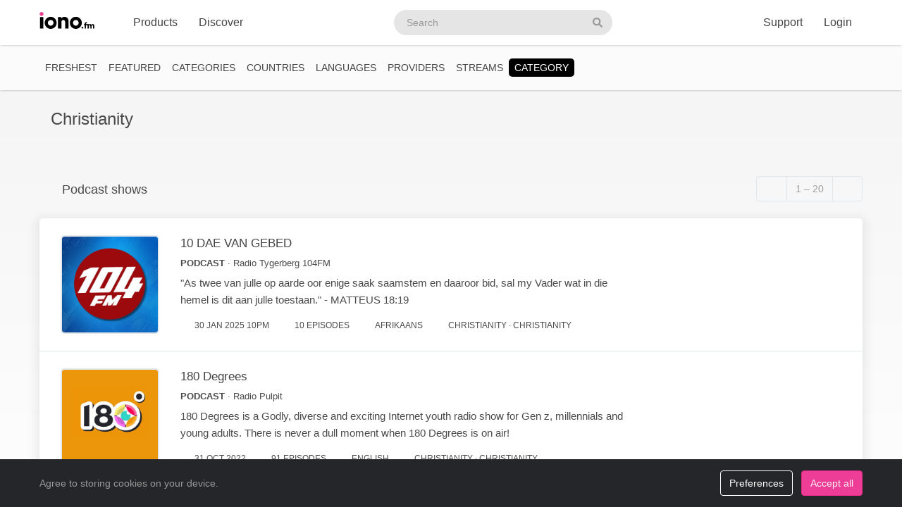

--- FILE ---
content_type: text/html; charset=UTF-8
request_url: https://web2.iono.fm/category/1041
body_size: 11559
content:
<!doctype html>
<!--[if lt IE 7]> <html class="no-js ie6" lang="en"> <![endif]-->
<!--[if IE 7]>    <html class="no-js ie7" lang="en" xmlns="http://www.w3.org/1999/xhtml" xmlns:og="http://ogp.me/ns#" xmlns:fb="https://www.facebook.com/2008/fbml"> <![endif]-->
<!--[if IE 8]>    <html class="no-js ie8" lang="en" xmlns="http://www.w3.org/1999/xhtml" xmlns:og="http://ogp.me/ns#" xmlns:fb="https://www.facebook.com/2008/fbml"> <![endif]-->
<!--[if gt IE 8]><!--> <html xmlns="http://www.w3.org/1999/xhtml" xmlns:og="http://ogp.me/ns#" xmlns:fb="https://www.facebook.com/2008/fbml" class="no-js no-canvas no-audio no-flash" lang="en"> <!--<![endif]-->
<head>

  <meta charset="utf-8">

  <!-- Always force latest IE rendering engine (even in intranet) & Chrome Frame
       Remove this if you use the .htaccess -->
  <meta http-equiv="X-UA-Compatible" content="IE=edge,chrome=1">

  <title> Christianity category - iono.fm</title>
  <meta name="description" content="230 channels">
  <meta name="author" content="iono.fm">
  <meta name="keywords" content="Christianity">
    <meta name="robots" content="index,follow">
  
  <!-- Mobile viewport optimized: j.mp/bplateviewport -->
  <meta name="viewport" content="width=device-width, initial-scale=1.0, minimum-scale=1.0, maximum-scale=1.0, user-scalable=0">
  <meta name="handheldfriendly" content="true">

  <link rel="dns-prefetch" href="https://cdn.iono.fm/">
  
  <!-- Transcription -->
  
  <!-- Twitter Card / Facebook Opengraph -->
  
  <!-- oEmbed discovery -->
  

  <!-- Different Favicon for DEV/QA -->
  
  <!-- Favicon -->
  <link rel="icon" href="/favicon.svg?v=11.4.0.0" type="image/svg+xml">
  <link rel="icon" href="/favicon.ico?v=11.4.0.0" sizes="any"> <!-- 16x16 and 32×32 -->
  <link rel="apple-touch-icon" href="/favicon/favicon-180.png?v=11.4.0.0"> <!-- 180×180 -->
  <link rel="manifest" href="/site.webmanifest?v=11.4.0.0"> <!-- 192×192 and 512x512 -->
  
  <meta name="theme-color" content="#ffffff">
  <!-- <meta name="theme-color" media="(prefers-color-scheme: light)" content="white" /> -->
  <!-- <meta name="theme-color" media="(prefers-color-scheme: dark)" content="black" /> -->

  
  
  <!-- NewRelic Browser / RUM -->
   
    <script type="text/plain" cookie-consent="analytics" src="/js/newrelic.website.js"></script>
  
  <!-- Custom web fonts -->
  
  <!-- CSS load defined style sheets; implied media="all" -->
            <link rel="stylesheet" async href="/css/min/normal.css?v=11.4.0.0">
      
  
      <link rel="stylesheet" media="print" href="/css/min/print.css" type="text/css">
  
  <!-- opensearch discovery: http://www.opensearch.org/Home -->
  <link rel="search" type="application/opensearchdescription+xml" title="iono.fm" href="/api/opensearch" >
  <script src="/js/vendor/modernizr-2.8.2.min.js"></script>
  
      <!-- Plausible analytics for admin usage -->
    
    <!-- Pipedrive leadfeeder for product pages -->
      
</head>
<body>
  
  <div id="container">
    
    <header class="c-navbar-wrapper no-print">
  		<div class="c-navbar c-navbar--light c-navbar--fixed">
    <div class="container-fluid hidden-phone">
        <div class="c-navbar-inner">
            <a href="/" class="c-navbar-brand">
                <svg class="c-navbar-logo" role="presentation" aria-hidden="true">
                    <use xlink:href="/svg/spritemap.v67089b1e727fa2cd86dd008cb1b4ef77.svg#logo" fill="inherit"/>
                </svg>
                <span class="h-sr-only">Visit iono.fm homepage</span>
            </a>

            <!-- IMPORTANT: Don't remove the comments after the nav items, we use comments here to prevent browsers adding whitespace between inline-block elements -->
            <nav class="c-navbar-nav h-text--nowrap">
                <div id="navbar-podcasting-menu" class="c-navbar-item dropdown">
                    <button class="c-navbar-link" data-toggle="dropdown">Products</button>

                    <div class="dropdown-menu c-navbar-dropdown-menu fade">
                        <div class="c-navbar-section c-navbar-section--left">
                            <a class="c-navbar-dropdown-item" href="/products/podcasting">
                                <svg class="icon icon--accented icon--medium"  role="presentation" aria-hidden="true"><use xlink:href="/svg/spritemap.v67089b1e727fa2cd86dd008cb1b4ef77.svg#icon-podcasting"/></svg>                                <div class="h-d--inline-block">
                                    <div class="c-navbar-dropdown-title">Podcast hosting</div>
                                    <div class="c-navbar-dropdown-desc">Modern podcasting platform</div>
                                </div>
                                <i class="icon icon--right fa fa-chevron-right"></i>
                            </a>

                            <a class="c-navbar-dropdown-item" href="/products/streaming">
                                <svg class="icon icon--accented icon--medium"  role="presentation" aria-hidden="true"><use xlink:href="/svg/spritemap.v67089b1e727fa2cd86dd008cb1b4ef77.svg#icon-RadioStreaming"/></svg>                                <div class="h-d--inline-block">
                                    <div class="c-navbar-dropdown-title">Radio streaming</div>
                                    <div class="c-navbar-dropdown-desc">For commercial & community stations</div>
                                </div>
                                <i class="icon icon--right fa fa-chevron-right"></i>
                            </a>

                            <a class="c-navbar-dropdown-item" href="/products/advertising">
                                <svg class="icon icon--accented icon--medium"  role="presentation" aria-hidden="true"><use xlink:href="/svg/spritemap.v67089b1e727fa2cd86dd008cb1b4ef77.svg#icon-Advertising"/></svg>                                <div class="h-d--inline-block">
                                    <div class="c-navbar-dropdown-title">Advertising</div>
                                    <div class="c-navbar-dropdown-desc">Podcast & stream ad insertion</div>
                                </div>
                                <i class="icon icon--right fa fa-chevron-right"></i>
                            </a>

                            <hr class="c-navbar-dropdown-separator" />

                            <a class="c-navbar-dropdown-item" href="/pricing">
                                <svg class="icon icon--accented icon--medium"  role="presentation" aria-hidden="true"><use xlink:href="/svg/spritemap.v67089b1e727fa2cd86dd008cb1b4ef77.svg#icon-ProductPricing"/></svg>                                <div class="c-navbar-dropdown-title">Pricing & sign-up</div>
                                <i class="icon icon--right fa fa-chevron-right"></i>
                            </a>
                        </div>

                        <div class="c-navbar-section c-navbar-section--right">
                            <a class="c-navbar-dropdown-item" href="/products/webapp">
                                <svg class="icon icon--accented icon--medium"  role="presentation" aria-hidden="true"><use xlink:href="/svg/spritemap.v67089b1e727fa2cd86dd008cb1b4ef77.svg#icon-MobileWebApp"/></svg>                                <div class="h-d--inline-block">
                                    <div class="c-navbar-dropdown-title">Mobile app</div>
                                    <div class="c-navbar-dropdown-desc">Themed mobile app for your content</div>
                                </div>
                                <i class="icon icon--right fa fa-chevron-right"></i>
                            </a>

                            <a class="c-navbar-dropdown-item" href="/products/recognition">
                                <svg class="icon icon--accented icon--medium"  role="presentation" aria-hidden="true"><use xlink:href="/svg/spritemap.v67089b1e727fa2cd86dd008cb1b4ef77.svg#icon-AudioRecognition01"/></svg>                                <div class="h-d--inline-block">
                                    <div class="c-navbar-dropdown-title">Recognition</div>
                                    <div class="c-navbar-dropdown-desc">Recognise songs &amp; ads in live streams</div>
                                </div>
                                <i class="icon icon--right fa fa-chevron-right"></i>
                            </a>

                            <a class="c-navbar-dropdown-item" href="/products/archiving">
                                <svg class="icon icon--accented icon--medium"  role="presentation" aria-hidden="true"><use xlink:href="/svg/spritemap.v67089b1e727fa2cd86dd008cb1b4ef77.svg#icon-StreamArchive"/></svg>                                <div class="h-d--inline-block">
                                    <div class="c-navbar-dropdown-title">Stream archive</div>
                                    <div class="c-navbar-dropdown-desc">Archive radio streams to the cloud</div>
                                </div>
                                <i class="icon icon--right fa fa-chevron-right"></i>
                            </a>

                            <hr class="c-navbar-dropdown-separator" />

                            <a class="c-navbar-dropdown-item" href="#sales-modal" data-toggle="slidein" data-remote="/support/contact/sales">
                                <svg class="icon icon--accented icon--medium"  role="presentation" aria-hidden="true"><use xlink:href="/svg/spritemap.v67089b1e727fa2cd86dd008cb1b4ef77.svg#icon-ContactSales"/></svg>                                <div class="h-d--inline-block">
                                    <div class="c-navbar-dropdown-title">Contact sales</div>
                                </div>
                                <i class="icon icon--right fa fa-chevron-right"></i>
                            </a>
                        </div>
                    </div>
                </div><!--
             --><a href="/browse" class="c-navbar-item c-navbar-link active">Discover</a>
            </nav>

            <form method="get" action="/search" class="c-navbar-search">
                <div class="c-search-input c-navbar-search-input">
                    <label for="navbar-search-input" class="h-sr-only">Search podcasts</label>
                    <input type="text" id="navbar-search-input" name="search" class="c-navbar-search-input-control c-search-input-control" placeholder="Search">

                    <button type="submit" class="c-navbar-search-input-btn c-search-input-btn" tabindex="-1">
                        <svg class="icon "  role="presentation" aria-hidden="true"><use xlink:href="/svg/spritemap.v67089b1e727fa2cd86dd008cb1b4ef77.svg#icon-search"/></svg>                        <span class="h-sr-only">Search</span>
                    </button>
                </div>
            </form>

            <div class="c-navbar-nav c-navbar-nav--right h-text--nowrap">
                <div class="c-navbar-item dropdown" id="navbar-support-menu">
                    <button class="c-navbar-link" data-toggle="dropdown">Support</button>

                    <div class="dropdown-menu c-navbar-dropdown-menu fade">
                        <a class="c-navbar-dropdown-item" href="http://status.iono.fm" target="_blank">
                            <svg class="icon icon--accented icon--medium"  role="presentation" aria-hidden="true"><use xlink:href="/svg/spritemap.v67089b1e727fa2cd86dd008cb1b4ef77.svg#icon-PlatformStatus"/></svg>                            <span class="h-d--inline-block">
                                <div class="c-navbar-dropdown-title">Platform status</div>
                                <div class="c-navbar-dropdown-desc">Platform outages &amp; incidents</div>
                            </span>
                            <i class="icon icon--right fa fa-external-link-alt"></i>
                        </a>
                        <a class="c-navbar-dropdown-item" href="https://support.iono.fm" target="_blank">
                            <svg class="icon icon--accented icon--medium"  role="presentation" aria-hidden="true"><use xlink:href="/svg/spritemap.v67089b1e727fa2cd86dd008cb1b4ef77.svg#icon-FAQ"/></svg>                            <span class="h-d--inline-block">
                                <div class="c-navbar-dropdown-title">FAQ &amp; documentation</div>
                                <div class="c-navbar-dropdown-desc">Support knowledge base</div>
                            </span>
                            <i class="icon icon--right fa fa-external-link-alt"></i>
                        </a>
                        <a class="c-navbar-dropdown-item" href="#support-modal" data-remote="/support/contact/support" data-toggle="slidein">
                            <svg class="icon icon--accented icon--medium"  role="presentation" aria-hidden="true"><use xlink:href="/svg/spritemap.v67089b1e727fa2cd86dd008cb1b4ef77.svg#icon-UserSupport"/></svg>                            <span class="h-d--inline-block">
                                <div class="c-navbar-dropdown-title">Contact support</div>
                                <div class="c-navbar-dropdown-desc">Contact our support team</div>
                            </span>
                            <i class="icon icon--right fa fa-chevron-right"></i>
                        </a>
                    </div>
                </div>
                                    <a href="/login" class="c-navbar-link">Login</a>
                            </div>
        </div>
    </div>

    <div class="c-navbar--mobile visible-phone">
        <div class="container-fluid">
            <div class="c-navbar-inner clearfix">
                <a href="/" class="c-navbar-brand">
                    <svg class="c-navbar-logo" role="presentation" aria-hidden="true">
                        <use xlink:href="/svg/spritemap.v67089b1e727fa2cd86dd008cb1b4ef77.svg#logo" fill="inherit"/>
                    </svg>
                </a>

                <button type="button" class="c-navbar-link c-navbar-toggle-btn" data-toggle="modal" data-target="#navbar-mobile-menu">
                    <svg class="icon " style="width:24px; height:24px;" role="presentation" aria-hidden="true"><use xlink:href="/svg/spritemap.v67089b1e727fa2cd86dd008cb1b4ef77.svg#icon-bars--regular"/></svg>                </button>
            </div>
        </div>
    </div>
</div>

<div class="modal hide fade c-navbar-modal" id="navbar-mobile-menu" tabindex="-1" aria-labelledby="navbar-mobile-menu-title" aria-hidden="true" style="position: fixed">
    <div class="modal-header c-navbar-modal-header clearfix">
        <button type="button" class="c-navbar-modal-close-btn pull-right" data-dismiss="modal" aria-hidden="true">
            <svg class="icon " style="width:24px; height:24px;" role="presentation" aria-hidden="true"><use xlink:href="/svg/spritemap.v67089b1e727fa2cd86dd008cb1b4ef77.svg#icon-times--regular"/></svg>        </button>
    </div>
    <div class="modal-body">
        <ul class="nav nav-list">
            <li class="nav-header">Discover</li>
            <li>
                <a href="/browse">
                    <svg class="icon icon--accented icon--medium"  role="presentation" aria-hidden="true"><use xlink:href="/svg/spritemap.v67089b1e727fa2cd86dd008cb1b4ef77.svg#icon-Discover"/></svg>Discover podcasts & streams
                </a>
            </li>
            <li>
                <form action="/search" method="GET" class="h-mb--0">
                    <div class="c-search-input">
                        <input type="text" class="o-form-input c-search-input-control" name="search" placeholder="Search..." style="border-radius:9999px;">
                        <button type="submit" class="c-search-input-btn btn-icon"><svg class="icon "  role="presentation" aria-hidden="true"><use xlink:href="/svg/spritemap.v67089b1e727fa2cd86dd008cb1b4ef77.svg#icon-search"/></svg></button>
                    </div>
                </form>
            </li>

            <li class="nav-header">Account</li>
                            <li>
                    <a href="/login">
                        <svg class="icon icon--accented icon--medium"  role="presentation" aria-hidden="true"><use xlink:href="/svg/spritemap.v67089b1e727fa2cd86dd008cb1b4ef77.svg#icon-SignIn"/></svg>Login
                    </a>
                </li>
            
            
            
            <li class="nav-header">Business products</li>
            <li>
                <a href="/products/podcasting"><svg class="icon icon--accented icon--medium"  role="presentation" aria-hidden="true"><use xlink:href="/svg/spritemap.v67089b1e727fa2cd86dd008cb1b4ef77.svg#icon-podcasting"/></svg>Podcast hosting</a>
            </li>
            <li>
                <a href="/products/streaming"><svg class="icon icon--accented icon--medium"  role="presentation" aria-hidden="true"><use xlink:href="/svg/spritemap.v67089b1e727fa2cd86dd008cb1b4ef77.svg#icon-RadioStreaming"/></svg>Radio streaming</a>
            </li>
            <li>
                <a href="/products/advertising"><svg class="icon icon--accented icon--medium"  role="presentation" aria-hidden="true"><use xlink:href="/svg/spritemap.v67089b1e727fa2cd86dd008cb1b4ef77.svg#icon-Advertising"/></svg>Advertising</a>
            </li>
            <li>
                <a href="/products/webapp"><svg class="icon icon--accented icon--medium"  role="presentation" aria-hidden="true"><use xlink:href="/svg/spritemap.v67089b1e727fa2cd86dd008cb1b4ef77.svg#icon-MobileWebApp"/></svg>Mobile app</a>
            </li>
            <li>
                <a href="/products/recognition"><svg class="icon icon--accented icon--medium"  role="presentation" aria-hidden="true"><use xlink:href="/svg/spritemap.v67089b1e727fa2cd86dd008cb1b4ef77.svg#icon-AudioRecognition01"/></svg>Recognition</a>
            </li>
            <li>
                <a href="/products/archiving"><svg class="icon icon--accented icon--medium"  role="presentation" aria-hidden="true"><use xlink:href="/svg/spritemap.v67089b1e727fa2cd86dd008cb1b4ef77.svg#icon-StreamArchive"/></svg>Stream archive</a>
            </li>
            <li>
                <a href="/pricing"><svg class="icon icon--accented icon--medium"  role="presentation" aria-hidden="true"><use xlink:href="/svg/spritemap.v67089b1e727fa2cd86dd008cb1b4ef77.svg#icon-ProductPricing"/></svg>Pricing & sign-up</a>
            </li>
            <li>
                <a href="#sales-modal" data-toggle="slidein" data-remote="/support/contact/sales"><svg class="icon icon--accented icon--medium"  role="presentation" aria-hidden="true"><use xlink:href="/svg/spritemap.v67089b1e727fa2cd86dd008cb1b4ef77.svg#icon-ContactSales"/></svg>Contact sales</a>
            </li>

            <li class="nav-header">Support</li>
            <li>
                <a href="http://status.iono.fm" target="_blank">
                    <svg class="icon icon--accented icon--medium"  role="presentation" aria-hidden="true"><use xlink:href="/svg/spritemap.v67089b1e727fa2cd86dd008cb1b4ef77.svg#icon-PlatformStatus"/></svg>Platform status
                </a>
            </li>
            <li>
                <a href="https://support.iono.fm" target="_blank">
                    <svg class="icon icon--accented icon--medium"  role="presentation" aria-hidden="true"><use xlink:href="/svg/spritemap.v67089b1e727fa2cd86dd008cb1b4ef77.svg#icon-FAQ"/></svg>FAQ & documentation
                </a>
            </li>
            <li>
                <a href="#support-modal" data-remote="/support/contact/support" data-toggle="slidein">
                    <svg class="icon icon--accented icon--medium"  role="presentation" aria-hidden="true"><use xlink:href="/svg/spritemap.v67089b1e727fa2cd86dd008cb1b4ef77.svg#icon-UserSupport"/></svg>Contact support
                </a>
            </li>
        </ul>
    </div>
</div>
    </header>

    <div id="main" role="main">
    		<!-- <div id="page">  -->
    
    <div class="content_background">
                    <div class="sub-menu sub-menu--fixed  menu_background">
                <nav class="container-fluid">
    <ul class="menu container-fluid-breakout">
        <li><a href="/browse/freshest" title="Newest podcast episodes" class="">Freshest</a></li><li><a href="/browse/featured" title="Featured podcast shows" class="">Featured</a></li><li><a href="/browse/categories" title="Podcasts by category" class="">Categories</a></li><li><a href="/browse/countries" title="Podcasts by country" class="">Countries</a></li><li><a href="/browse/languages" title="Podcasts by language" class="">Languages</a></li><li><a href="/browse/providers" title="All publishers" class="">Providers</a></li><li><a href="/browse/streams" title="Radio streams" class="">Streams</a></li><li><a href="/browse/category" title="" class="selected">Category</a></li>    </ul>
</nav>
            </div>
        
        
        <div class=" container-fluid">
                                        
                <noscript>
                    <div class="alert alert-error">This site requires JavaScript to be enabled. Please enable JavaScript in your browser settings, or upgrade to a modern browser.</div>
                </noscript>
                
                            
            
            <!-- <div class="row-fluid"> -->
        		<!-- <div class="span12"> -->
            <div class="content_wrapper">
                <div class="content_main">
                                            <div id="urn_ionocm_cat_1041" class="fragment_detail">
	<h1>Christianity</h1>
</div>
                                                    <div class="browse-list">                                                    <div class="browse-list-header">
        <h5 class="browse-list-title">Podcast shows</h5>
    
    
        
            <div class="browse-list-pagination pager btn-group">
                            <span disabled class="btn btn-default btn-hollow previous" title="Show previous page"><i class="fa fa-chevron-left"></i></span>
            
                        <span disabled class="browse-list-pagination-title btn btn-default btn-hollow hidden-phone">
                1 &ndash; 20            </span>
            
                            <a href="https://web2.iono.fm/category/1041?skip=20" title="Show next page" class="btn btn-default btn-hollow next" rel="nofollow"><i class="fa fa-chevron-right"></i></a>                    </div>
    </div>
                                                    <div class="browse-list-items card">                                                     <article itemscope itemtype="http://schema.org/MusicAlbum" id="urn_ionocm_chan_9125" class="fragment_list fragment_list--linked even">
    <div class="fragment_list_left">
        <div class="fragment_list_logo thumbnail">  <div class="aspect-1x1"><picture><source srcset="https://cdn.iono.fm/files/p217/logo_217_20250908_202229_350.avif" type="image/avif"><img height="140" width="140" src="https://cdn.iono.fm/files/p217/logo_217_20250908_202229_350.jpeg" alt="" loading="lazy" style="width: 100%; height: auto;" /></picture>  </div></div>    </div>

    
    <div class="fragment_list_middle">
        <h3 class="fragment_list_header">
            <a href="/c/9125" class="stretched-link">
                10 DAE VAN GEBED                            </a>
        </h3>

                    <div class="fragment_subtitle">
                <b class="h-text--uppercase">Podcast</b> &middot; Radio Tygerberg 104FM            </div>
        
        <div itemprop="description" class="fragment_desc">"As twee van julle op aarde oor enige saak saamstem en daaroor bid, sal my Vader wat in die hemel is dit aan julle toestaan." - MATTEUS 18:19</div>

        <div class="fragment_list_tags">
                            <span class="fragment_tag" title="Last published">
                    <i class="icon far fa-clock"></i>30 Jan 2025 10PM                </span>
                        
            <span class="fragment_tag" title="Total episodes">
                <i class="icon far fa-hashtag"></i>10&nbsp;episodes
            </span>

            <span class="fragment_tag" title="Language">
                <i class="icon far fa-music-alt -fa-language"></i>Afrikaans            </span>

             <span itemprop="keywords" class="fragment_tag" title="Categories"><i class="icon far fa-tags"></i>Christianity &middot; Christianity</span>        </div>
    </div>

    <i class="icon far fa-chevron-right"></i>
</article>
                                                     <article itemscope itemtype="http://schema.org/MusicAlbum" id="urn_ionocm_chan_5759" class="fragment_list fragment_list--linked odd">
    <div class="fragment_list_left">
        <div class="fragment_list_logo thumbnail">  <div class="aspect-1x1"><picture><source srcset="https://cdn.iono.fm/files/p1951/logo_5759_20250910_202301_350.avif" type="image/avif"><img height="140" width="140" src="https://cdn.iono.fm/files/p1951/logo_5759_20250910_202301_350.jpeg" alt="" loading="lazy" style="width: 100%; height: auto;" /></picture>  </div></div>    </div>

    
    <div class="fragment_list_middle">
        <h3 class="fragment_list_header">
            <a href="/c/5759" class="stretched-link">
                180 Degrees                            </a>
        </h3>

                    <div class="fragment_subtitle">
                <b class="h-text--uppercase">Podcast</b> &middot; Radio Pulpit            </div>
        
        <div itemprop="description" class="fragment_desc">180 Degrees is a Godly, diverse and exciting Internet youth radio show for Gen z, millennials and young adults. There is never a dull moment when 180 Degrees is on air!</div>

        <div class="fragment_list_tags">
                            <span class="fragment_tag" title="Last published">
                    <i class="icon far fa-clock"></i>31 Oct 2022                </span>
                        
            <span class="fragment_tag" title="Total episodes">
                <i class="icon far fa-hashtag"></i>91&nbsp;episodes
            </span>

            <span class="fragment_tag" title="Language">
                <i class="icon far fa-music-alt -fa-language"></i>English            </span>

             <span itemprop="keywords" class="fragment_tag" title="Categories"><i class="icon far fa-tags"></i>Christianity &middot; Christianity</span>        </div>
    </div>

    <i class="icon far fa-chevron-right"></i>
</article>
                                                     <article itemscope itemtype="http://schema.org/MusicAlbum" id="urn_ionocm_chan_9539" class="fragment_list fragment_list--linked even">
    <div class="fragment_list_left">
        <div class="fragment_list_logo thumbnail">  <div class="aspect-1x1"><picture><source srcset="https://cdn.iono.fm/files/p4188/logo_9539_20250928_141024_350.avif" type="image/avif"><img height="140" width="140" src="https://cdn.iono.fm/files/p4188/logo_9539_20250928_141024_350.jpeg" alt="" loading="lazy" style="width: 100%; height: auto;" /></picture>  </div></div>    </div>

    
    <div class="fragment_list_middle">
        <h3 class="fragment_list_header">
            <a href="/c/9539" class="stretched-link">
                242 Church Tembisa                            </a>
        </h3>

                    <div class="fragment_subtitle">
                <b class="h-text--uppercase">Series</b> &middot; 242 Church Tembisa            </div>
        
        <div itemprop="description" class="fragment_desc">242 Community Church thrives to be an authentic community of believers,  visibly marked by the same radical devotion and transformative power as the First-Century Church, through the preaching of the cross becoming a beacon of God's love and truth in Tembisa, Kempton Park and to the ends of the earth.</div>

        <div class="fragment_list_tags">
                            <span class="fragment_tag" title="Last published">
                    <i class="icon far fa-clock"></i>28 Sep 2025                </span>
                        
            <span class="fragment_tag" title="Total episodes">
                <i class="icon far fa-hashtag"></i>21&nbsp;episodes
            </span>

            <span class="fragment_tag" title="Language">
                <i class="icon far fa-music-alt -fa-language"></i>English            </span>

             <span itemprop="keywords" class="fragment_tag" title="Categories"><i class="icon far fa-tags"></i>Religion & Spirituality &middot; Christianity</span>        </div>
    </div>

    <i class="icon far fa-chevron-right"></i>
</article>
                                                     <article itemscope itemtype="http://schema.org/MusicAlbum" id="urn_ionocm_chan_9302" class="fragment_list fragment_list--linked odd">
    <div class="fragment_list_left">
        <div class="fragment_list_logo thumbnail">  <div class="aspect-1x1"><picture><source srcset="https://cdn.iono.fm/files/p4010/logo_9302_20250905_171239_350.avif" type="image/avif"><img height="140" width="140" src="https://cdn.iono.fm/files/p4010/logo_9302_20250905_171239_350.jpeg" alt="" loading="lazy" style="width: 100%; height: auto;" /></picture>  </div></div>    </div>

    
    <div class="fragment_list_middle">
        <h3 class="fragment_list_header">
            <a href="/c/9302" class="stretched-link">
                A BETTER LIFE - with Pastor Johan De Beer                            </a>
        </h3>

                    <div class="fragment_subtitle">
                <b class="h-text--uppercase">Podcast</b> &middot; CE Cape Town North            </div>
        
        <div itemprop="description" class="fragment_desc">Bringing the TRUTH to the WORLD, one podcast at a time!   This series of podcasts is focused on the undiluted Word of God, and it's made practical for all to understand and live by!  Visit: www.cecapetownnorth.org for more information</div>

        <div class="fragment_list_tags">
                            <span class="fragment_tag" title="Last published">
                    <i class="icon far fa-clock"></i>17 Jan                </span>
                        
            <span class="fragment_tag" title="Total episodes">
                <i class="icon far fa-hashtag"></i>10&nbsp;episodes
            </span>

            <span class="fragment_tag" title="Language">
                <i class="icon far fa-music-alt -fa-language"></i>English            </span>

             <span itemprop="keywords" class="fragment_tag" title="Categories"><i class="icon far fa-tags"></i>Christianity &middot; Religion & Spirituality</span>        </div>
    </div>

    <i class="icon far fa-chevron-right"></i>
</article>
                                                     <article itemscope itemtype="http://schema.org/MusicAlbum" id="urn_ionocm_chan_5464" class="fragment_list fragment_list--linked even">
    <div class="fragment_list_left">
        <div class="fragment_list_logo thumbnail">  <div class="aspect-1x1"><picture><source srcset="https://cdn.iono.fm/files/p1878/logo_5464_20250910_202456_350.avif" type="image/avif"><img height="140" width="140" src="https://cdn.iono.fm/files/p1878/logo_5464_20250910_202456_350.jpeg" alt="" loading="lazy" style="width: 100%; height: auto;" /></picture>  </div></div>    </div>

    
    <div class="fragment_list_middle">
        <h3 class="fragment_list_header">
            <a href="/c/5464" class="stretched-link">
                ABIDE podcast with Misha Lekhuleni                            </a>
        </h3>

                    <div class="fragment_subtitle">
                <b class="h-text--uppercase">Podcast</b> &middot; Misha            </div>
        
        <div itemprop="description" class="fragment_desc">Hosted by Misha Lekhuleni, the ABIDE Podcast is a space where believers come to grow together in the knowledge of God through each others experiences on our journey with God.</div>

        <div class="fragment_list_tags">
                            <span class="fragment_tag" title="Last published">
                    <i class="icon far fa-clock"></i>23 Feb 2024                </span>
                        
            <span class="fragment_tag" title="Total episodes">
                <i class="icon far fa-hashtag"></i>30&nbsp;episodes
            </span>

            <span class="fragment_tag" title="Language">
                <i class="icon far fa-music-alt -fa-language"></i>English            </span>

             <span itemprop="keywords" class="fragment_tag" title="Categories"><i class="icon far fa-tags"></i>Christianity &middot; Self-Improvement</span>        </div>
    </div>

    <i class="icon far fa-chevron-right"></i>
</article>
                                                     <article itemscope itemtype="http://schema.org/MusicAlbum" id="urn_ionocm_chan_6601" class="fragment_list fragment_list--linked odd">
    <div class="fragment_list_left">
        <div class="fragment_list_logo thumbnail">  <div class="aspect-1x1"><picture><source srcset="https://cdn.iono.fm/files/p2253/logo_6601_20250909_214108_350.avif" type="image/avif"><img height="140" width="140" src="https://cdn.iono.fm/files/p2253/logo_6601_20250909_214108_350.jpeg" alt="" loading="lazy" style="width: 100%; height: auto;" /></picture>  </div></div>    </div>

    
    <div class="fragment_list_middle">
        <h3 class="fragment_list_header">
            <a href="/c/6601" class="stretched-link">
                AT EASE                            </a>
        </h3>

                    <div class="fragment_subtitle">
                <b class="h-text--uppercase">Podcast</b> &middot; Good News Community Radio 93.6 FM            </div>
        
        <div itemprop="description" class="fragment_desc">The main goal of the AT EASE program is to encourage listeners in their Christian faith and in particular, those serving in the Military; whilst also witnessing the love and mercy of our heavenly Father.</div>

        <div class="fragment_list_tags">
                            <span class="fragment_tag" title="Last published">
                    <i class="icon far fa-clock"></i>6 Jan                </span>
                        
            <span class="fragment_tag" title="Total episodes">
                <i class="icon far fa-hashtag"></i>197&nbsp;episodes
            </span>

            <span class="fragment_tag" title="Language">
                <i class="icon far fa-music-alt -fa-language"></i>English            </span>

             <span itemprop="keywords" class="fragment_tag" title="Categories"><i class="icon far fa-tags"></i>Education &middot; Christianity</span>        </div>
    </div>

    <i class="icon far fa-chevron-right"></i>
</article>
                                                     <article itemscope itemtype="http://schema.org/MusicAlbum" id="urn_ionocm_chan_6069" class="fragment_list fragment_list--linked even">
    <div class="fragment_list_left">
        <div class="fragment_list_logo thumbnail">  <div class="aspect-1x1"><picture><source srcset="https://cdn.iono.fm/files/p1622/logo_6069_20250910_162003_350.avif" type="image/avif"><img height="140" width="140" src="https://cdn.iono.fm/files/p1622/logo_6069_20250910_162003_350.jpeg" alt="" loading="lazy" style="width: 100%; height: auto;" /></picture>  </div></div>    </div>

    
    <div class="fragment_list_middle">
        <h3 class="fragment_list_header">
            <a href="/c/6069" class="stretched-link">
                Aanbid saam met Dawie                            </a>
        </h3>

                    <div class="fragment_subtitle">
                <b class="h-text--uppercase">Podcast</b> &middot; POTGOOI RADIO            </div>
        
        <div itemprop="description" class="fragment_desc">Hallo my naam is Dawie Fourie. Laat my toe om jou so bietjie van myself te vertel. ek is gebore op 12 Augustus 1966 in Krugersdorp Gauteng, Een van ‘n identiese tweeling. Van kindsbeen af versot op musiek, en dit het sy hoogte punt gekry toe ek geleer was om…</div>

        <div class="fragment_list_tags">
                            <span class="fragment_tag" title="Last published">
                    <i class="icon far fa-clock"></i>23 Oct 2025                </span>
                        
            <span class="fragment_tag" title="Total episodes">
                <i class="icon far fa-hashtag"></i>27&nbsp;episodes
            </span>

            <span class="fragment_tag" title="Language">
                <i class="icon far fa-music-alt -fa-language"></i>Afrikaans            </span>

             <span itemprop="keywords" class="fragment_tag" title="Categories"><i class="icon far fa-tags"></i>Religion & Spirituality &middot; Christianity</span>        </div>
    </div>

    <i class="icon far fa-chevron-right"></i>
</article>
                                                     <article itemscope itemtype="http://schema.org/MusicAlbum" id="urn_ionocm_chan_9154" class="fragment_list fragment_list--linked odd">
    <div class="fragment_list_left">
        <div class="fragment_list_logo thumbnail">  <div class="aspect-1x1"><picture><source srcset="https://cdn.iono.fm/files/p1951/logo_9154_20250905_210200_350.avif" type="image/avif"><img height="140" width="140" src="https://cdn.iono.fm/files/p1951/logo_9154_20250905_210200_350.jpeg" alt="" loading="lazy" style="width: 100%; height: auto;" /></picture>  </div></div>    </div>

    
    <div class="fragment_list_middle">
        <h3 class="fragment_list_header">
            <a href="/c/9154" class="stretched-link">
                Andrew Murray se Blywende Nalatenskap                            </a>
        </h3>

                    <div class="fragment_subtitle">
                <b class="h-text--uppercase">Podcast</b> &middot; Radio Pulpit            </div>
        
        <div itemprop="description" class="fragment_desc">(soos vertel deur Elizabeth Jordaan as deel van die program Delf Steeds Dieper)  Dr Andrew Murray jr. was die tweede seun van Andrew Murray snr. van Graaff-Reinet. Murray se invloed op Suid-Afrika se NG Kerk kan nie oordryf word nie. Hy was instrumenteel in die stigting van die Hugenote Meisieskool…</div>

        <div class="fragment_list_tags">
                            <span class="fragment_tag" title="Last published">
                    <i class="icon far fa-clock"></i>27 Jun 2025                </span>
                        
            <span class="fragment_tag" title="Total episodes">
                <i class="icon far fa-hashtag"></i>22&nbsp;episodes
            </span>

            <span class="fragment_tag" title="Language">
                <i class="icon far fa-music-alt -fa-language"></i>Afrikaans            </span>

             <span itemprop="keywords" class="fragment_tag" title="Categories"><i class="icon far fa-tags"></i>Christianity &middot; Christianity</span>        </div>
    </div>

    <i class="icon far fa-chevron-right"></i>
</article>
                                                     <article itemscope itemtype="http://schema.org/MusicAlbum" id="urn_ionocm_chan_2585" class="fragment_list fragment_list--linked even">
    <div class="fragment_list_left">
        <div class="fragment_list_logo thumbnail">  <div class="aspect-1x1"><picture><source srcset="https://cdn.iono.fm/files/p254/logo_2585_20250910_203647_350.avif" type="image/avif"><img height="140" width="140" src="https://cdn.iono.fm/files/p254/logo_2585_20250910_203647_350.jpeg" alt="" loading="lazy" style="width: 100%; height: auto;" /></picture>  </div></div>    </div>

    
    <div class="fragment_list_middle">
        <h3 class="fragment_list_header">
            <a href="/c/2585" class="stretched-link">
                As the Sun Sets                            </a>
        </h3>

                    <div class="fragment_subtitle">
                <b class="h-text--uppercase">Podcast</b> &middot; Radio Veritas            </div>
        
        <div itemprop="description" class="fragment_desc">Official evening prayer of the Church - The Liturgy of the Hours - and daily reflections with Fr Emil Blaser OP.</div>

        <div class="fragment_list_tags">
                            <span class="fragment_tag" title="Last published">
                    <i class="icon far fa-clock"></i>18 Aug 2016                </span>
                        
            <span class="fragment_tag" title="Total episodes">
                <i class="icon far fa-hashtag"></i>136&nbsp;episodes
            </span>

            <span class="fragment_tag" title="Language">
                <i class="icon far fa-music-alt -fa-language"></i>English            </span>

             <span itemprop="keywords" class="fragment_tag" title="Categories"><i class="icon far fa-tags"></i>Religion & Spirituality &middot; Christianity</span>        </div>
    </div>

    <i class="icon far fa-chevron-right"></i>
</article>
                                                     <article itemscope itemtype="http://schema.org/MusicAlbum" id="urn_ionocm_chan_7236" class="fragment_list fragment_list--linked odd">
    <div class="fragment_list_left">
        <div class="fragment_list_logo thumbnail">  <div class="aspect-1x1"><picture><source srcset="https://cdn.iono.fm/files/p1622/logo_7236_20250909_211830_350.avif" type="image/avif"><img height="140" width="140" src="https://cdn.iono.fm/files/p1622/logo_7236_20250909_211830_350.jpeg" alt="" loading="lazy" style="width: 100%; height: auto;" /></picture>  </div></div>    </div>

    
    <div class="fragment_list_middle">
        <h3 class="fragment_list_header">
            <a href="/c/7236" class="stretched-link">
                Atman se Tronkdagboek                            </a>
        </h3>

                    <div class="fragment_subtitle">
                <b class="h-text--uppercase">Podcast</b> &middot; POTGOOI RADIO            </div>
        
        <div itemprop="description" class="fragment_desc">Ek is Willem Adriaan Samuels maar ook bekend as Attie of Atman,. Vir die afgelope 11 jaar is ek getroud met my lieflike vroutjie Olivia. Ons het nie kinders saam maar ek het twee pragtige dogters en sy twee lieflike seuns voor die huwelik. Dit word aangevul met vyf kleinseuns…</div>

        <div class="fragment_list_tags">
                            <span class="fragment_tag" title="Last published">
                    <i class="icon far fa-clock"></i>2 Aug 2022                </span>
                        
            <span class="fragment_tag" title="Total episodes">
                <i class="icon far fa-hashtag"></i>4&nbsp;episodes
            </span>

            <span class="fragment_tag" title="Language">
                <i class="icon far fa-music-alt -fa-language"></i>Afrikaans            </span>

             <span itemprop="keywords" class="fragment_tag" title="Categories"><i class="icon far fa-tags"></i>Religion & Spirituality &middot; Christianity</span>        </div>
    </div>

    <i class="icon far fa-chevron-right"></i>
</article>
                                                                                                         <article itemscope itemtype="http://schema.org/MusicAlbum" id="urn_ionocm_chan_9041" class="fragment_list fragment_list--linked even">
    <div class="fragment_list_left">
        <div class="fragment_list_logo thumbnail">  <div class="aspect-1x1"><picture><source srcset="https://cdn.iono.fm/files/p217/logo_9041_20250908_193227_350.avif" type="image/avif"><img height="140" width="140" src="https://cdn.iono.fm/files/p217/logo_9041_20250908_193227_350.jpeg" alt="" loading="lazy" style="width: 100%; height: auto;" /></picture>  </div></div>    </div>

    
    <div class="fragment_list_middle">
        <h3 class="fragment_list_header">
            <a href="/c/9041" class="stretched-link">
                Baanbrekers, berge en baardolie                            </a>
        </h3>

                    <div class="fragment_subtitle">
                <b class="h-text--uppercase">Podcast</b> &middot; Radio Tygerberg 104FM            </div>
        
        <div itemprop="description" class="fragment_desc">Daar is darem min dinge so lekker soos om na Kersmusiek te luister. Dit vul ’n mens sommer dadelik met vreugde en vrolikheid. Geniet nou die mooiste Kersmusiek wat spesiaal deur Radio Tygerberg saamgestel is en op die Kers Vibes Pop-Up kanaal op die toep en webwerf geluister kan word…</div>

        <div class="fragment_list_tags">
                            <span class="fragment_tag" title="Last published">
                    <i class="icon far fa-clock"></i>26 Nov 2024 6AM                </span>
                        
            <span class="fragment_tag" title="Total episodes">
                <i class="icon far fa-hashtag"></i>20&nbsp;episodes
            </span>

            <span class="fragment_tag" title="Language">
                <i class="icon far fa-music-alt -fa-language"></i>Afrikaans            </span>

             <span itemprop="keywords" class="fragment_tag" title="Categories"><i class="icon far fa-tags"></i>Christianity &middot; Christianity</span>        </div>
    </div>

    <i class="icon far fa-chevron-right"></i>
</article>
                                                     <article itemscope itemtype="http://schema.org/MusicAlbum" id="urn_ionocm_chan_9428" class="fragment_list fragment_list--linked odd">
    <div class="fragment_list_left">
        <div class="fragment_list_logo thumbnail">  <div class="aspect-1x1"><picture><source srcset="https://cdn.iono.fm/files/p1622/logo_9428_20250905_170501_350.avif" type="image/avif"><img height="140" width="140" src="https://cdn.iono.fm/files/p1622/logo_9428_20250905_170501_350.jpeg" alt="" loading="lazy" style="width: 100%; height: auto;" /></picture>  </div></div>    </div>

    
    <div class="fragment_list_middle">
        <h3 class="fragment_list_header">
            <a href="/c/9428" class="stretched-link">
                Baasraak Oomblik                            </a>
        </h3>

                    <div class="fragment_subtitle">
                <b class="h-text--uppercase">Podcast</b> &middot; POTGOOI RADIO            </div>
        
        <div itemprop="description" class="fragment_desc">🎙️ Welkom by Baasraak Oomblik – daardie oomblikke wat alles verander het.  Hier gesels Coach Freek Vermaak en Atman Samuels oor daardie een ontmoeting, daardie een gebed, daardie een Baasraak oomblik toe God se genade iemand se lewe radikaal verander het.  Elke week neem ons jou saam terug na plekke…</div>

        <div class="fragment_list_tags">
                            <span class="fragment_tag" title="Last published">
                    <i class="icon far fa-clock"></i>4 Aug 2025                </span>
                        
            <span class="fragment_tag" title="Total episodes">
                <i class="icon far fa-hashtag"></i>4&nbsp;episodes
            </span>

            <span class="fragment_tag" title="Language">
                <i class="icon far fa-music-alt -fa-language"></i>Afrikaans            </span>

             <span itemprop="keywords" class="fragment_tag" title="Categories"><i class="icon far fa-tags"></i>Religion & Spirituality &middot; Christianity</span>        </div>
    </div>

    <i class="icon far fa-chevron-right"></i>
</article>
                                                     <article itemscope itemtype="http://schema.org/MusicAlbum" id="urn_ionocm_chan_5328" class="fragment_list fragment_list--linked even">
    <div class="fragment_list_left">
        <div class="fragment_list_logo thumbnail">  <div class="aspect-1x1"><picture><source srcset="https://cdn.iono.fm/files/p1622/logo_5328_20250910_202528_350.avif" type="image/avif"><img height="140" width="140" src="https://cdn.iono.fm/files/p1622/logo_5328_20250910_202528_350.jpeg" alt="" loading="lazy" style="width: 100%; height: auto;" /></picture>  </div></div>    </div>

    
    <div class="fragment_list_middle">
        <h3 class="fragment_list_header">
            <a href="/c/5328" class="stretched-link">
                Baasraak saam Coach Freek                            </a>
        </h3>

                    <div class="fragment_subtitle">
                <b class="h-text--uppercase">Podcast</b> &middot; POTGOOI RADIO            </div>
        
        <div itemprop="description" class="fragment_desc">Freek Vermaak se aangrypende lewensverhaal het aan hom die platform gebied om al vir 24 jaar ‘n inspirasie te wees vir baie. Dit bemoedig oud en jonk in tronke, skole, rehabilitasie sentrums, sport spanne, kerke en besighede met ‘n kragtige boodskap van hoop!   Freek se van is nie verniet, Vermaak…</div>

        <div class="fragment_list_tags">
                            <span class="fragment_tag" title="Last published">
                    <i class="icon far fa-clock"></i>20 Jan                </span>
                        
            <span class="fragment_tag" title="Total episodes">
                <i class="icon far fa-hashtag"></i>58&nbsp;episodes
            </span>

            <span class="fragment_tag" title="Language">
                <i class="icon far fa-music-alt -fa-language"></i>Afrikaans            </span>

             <span itemprop="keywords" class="fragment_tag" title="Categories"><i class="icon far fa-tags"></i>Religion & Spirituality &middot; Christianity</span>        </div>
    </div>

    <i class="icon far fa-chevron-right"></i>
</article>
                                                     <article itemscope itemtype="http://schema.org/MusicAlbum" id="urn_ionocm_chan_7088" class="fragment_list fragment_list--linked odd">
    <div class="fragment_list_left">
        <div class="fragment_list_logo thumbnail">  <div class="aspect-1x1"><picture><source srcset="https://cdn.iono.fm/files/p1951/logo_7088_20250909_212304_350.avif" type="image/avif"><img height="140" width="140" src="https://cdn.iono.fm/files/p1951/logo_7088_20250909_212304_350.jpeg" alt="" loading="lazy" style="width: 100%; height: auto;" /></picture>  </div></div>    </div>

    
    <div class="fragment_list_middle">
        <h3 class="fragment_list_header">
            <a href="/c/7088" class="stretched-link">
                Bible Perspective                            </a>
        </h3>

                    <div class="fragment_subtitle">
                <b class="h-text--uppercase">Podcast</b> &middot; Radio Pulpit            </div>
        
        <div itemprop="description" class="fragment_desc">Deep theology & down-to-earth applicability. Bible Perspective looks at aspects of life through clear, Biblical lenses with Pastor David de Bruyn.</div>

        <div class="fragment_list_tags">
                            <span class="fragment_tag" title="Last published">
                    <i class="icon far fa-clock"></i>25 Jan                </span>
                        
            <span class="fragment_tag" title="Total episodes">
                <i class="icon far fa-hashtag"></i>199&nbsp;episodes
            </span>

            <span class="fragment_tag" title="Language">
                <i class="icon far fa-music-alt -fa-language"></i>English            </span>

             <span itemprop="keywords" class="fragment_tag" title="Categories"><i class="icon far fa-tags"></i>Religion & Spirituality &middot; Christianity</span>        </div>
    </div>

    <i class="icon far fa-chevron-right"></i>
</article>
                                                     <article itemscope itemtype="http://schema.org/MusicAlbum" id="urn_ionocm_chan_7444" class="fragment_list fragment_list--linked even">
    <div class="fragment_list_left">
        <div class="fragment_list_logo thumbnail">  <div class="aspect-1x1"><picture><source srcset="https://cdn.iono.fm/files/p2718/logo_2718_20250905_205223_350.avif" type="image/avif"><img height="140" width="140" src="https://cdn.iono.fm/files/p2718/logo_2718_20250905_205223_350.jpeg" alt="" loading="lazy" style="width: 100%; height: auto;" /></picture>  </div></div>    </div>

    
    <div class="fragment_list_middle">
        <h3 class="fragment_list_header">
            <a href="/c/7444" class="stretched-link">
                Bible Perspective                            </a>
        </h3>

                    <div class="fragment_subtitle">
                <b class="h-text--uppercase">Podcast</b> &middot; Adventist World Radio SIDmedia            </div>
        
        <div itemprop="description" class="fragment_desc">Bible Perspective explores how ancient biblical teachings apply to modern life challenges. It examines biblical figures' experiences to inform current choices in relationships, ethics, careers, and personal growth. The show features a panel discussing fresh insights on applying biblical principles to everyday situations. It aims to demonstrate the Bible's continued…</div>

        <div class="fragment_list_tags">
                            <span class="fragment_tag" title="Last published">
                    <i class="icon far fa-clock"></i>31 Oct 2025                </span>
                        
            <span class="fragment_tag" title="Total episodes">
                <i class="icon far fa-hashtag"></i>96&nbsp;episodes
            </span>

            <span class="fragment_tag" title="Language">
                <i class="icon far fa-music-alt -fa-language"></i>English            </span>

             <span itemprop="keywords" class="fragment_tag" title="Categories"><i class="icon far fa-tags"></i>Christianity &middot; Religion & Spirituality</span>        </div>
    </div>

    <i class="icon far fa-chevron-right"></i>
</article>
                                                     <article itemscope itemtype="http://schema.org/MusicAlbum" id="urn_ionocm_chan_102" class="fragment_list fragment_list--linked odd">
    <div class="fragment_list_left">
        <div class="fragment_list_logo thumbnail">  <div class="aspect-1x1"><picture><source srcset="https://cdn.iono.fm/files/p21/logo_21_20250908_202322_350.avif" type="image/avif"><img height="140" width="140" src="https://cdn.iono.fm/files/p21/logo_21_20250908_202322_350.jpeg" alt="" loading="lazy" style="width: 100%; height: auto;" /></picture>  </div></div>    </div>

    
    <div class="fragment_list_middle">
        <h3 class="fragment_list_header">
            <a href="/c/102" class="stretched-link">
                Bible Stories                            </a>
        </h3>

                    <div class="fragment_subtitle">
                <b class="h-text--uppercase">Series</b> &middot; StoryNory            </div>
        
        <div itemprop="description" class="fragment_desc">A selection of Bible Stories for children from Once Upon a World Read by John Le Mesurier of Dad's Army fame. Old and New Testament.</div>

        <div class="fragment_list_tags">
                            <span class="fragment_tag" title="Last published">
                    <i class="icon far fa-clock"></i>22 Apr 2010                </span>
                        
            <span class="fragment_tag" title="Total episodes">
                <i class="icon far fa-hashtag"></i>7&nbsp;episodes
            </span>

            <span class="fragment_tag" title="Language">
                <i class="icon far fa-music-alt -fa-language"></i>English            </span>

             <span itemprop="keywords" class="fragment_tag" title="Categories"><i class="icon far fa-tags"></i>Christianity &middot; Kids & Family</span>        </div>
    </div>

    <i class="icon far fa-chevron-right"></i>
</article>
                                                     <article itemscope itemtype="http://schema.org/MusicAlbum" id="urn_ionocm_chan_5616" class="fragment_list fragment_list--linked even">
    <div class="fragment_list_left">
        <div class="fragment_list_logo thumbnail">  <div class="aspect-1x1"><picture><source srcset="https://cdn.iono.fm/files/p1951/logo_5616_20250910_202353_350.avif" type="image/avif"><img height="140" width="140" src="https://cdn.iono.fm/files/p1951/logo_5616_20250910_202353_350.jpeg" alt="" loading="lazy" style="width: 100%; height: auto;" /></picture>  </div></div>    </div>

    
    <div class="fragment_list_middle">
        <h3 class="fragment_list_header">
            <a href="/c/5616" class="stretched-link">
                Brandpunt                            </a>
        </h3>

                    <div class="fragment_subtitle">
                <b class="h-text--uppercase">Podcast</b> &middot; Radio Pulpit            </div>
        
        <div itemprop="description" class="fragment_desc">Brandpunt with Wynand Rossouw asks questions, provide answers and get listeners thinking. It aims to deliver the pure, unadulterated Word of God. Wynand facilitates discussions about controversial everyday Christian topics affecting believers worldwide. Brandpunt aims to ask questions, provide answers and get listeners thinking and informed. During His ministry on…</div>

        <div class="fragment_list_tags">
                            <span class="fragment_tag" title="Last published">
                    <i class="icon far fa-clock"></i>3 Nov 2025                </span>
                        
            <span class="fragment_tag" title="Total episodes">
                <i class="icon far fa-hashtag"></i>113&nbsp;episodes
            </span>

            <span class="fragment_tag" title="Language">
                <i class="icon far fa-music-alt -fa-language"></i>English            </span>

             <span itemprop="keywords" class="fragment_tag" title="Categories"><i class="icon far fa-tags"></i>Christianity &middot; Self-Improvement</span>        </div>
    </div>

    <i class="icon far fa-chevron-right"></i>
</article>
                                                     <article itemscope itemtype="http://schema.org/MusicAlbum" id="urn_ionocm_chan_4073" class="fragment_list fragment_list--linked odd">
    <div class="fragment_list_left">
        <div class="fragment_list_logo thumbnail">  <div class="aspect-1x1"><picture><source srcset="https://cdn.iono.fm/files/p924/logo_4073_20250910_203117_350.avif" type="image/avif"><img height="140" width="140" src="https://cdn.iono.fm/files/p924/logo_4073_20250910_203117_350.jpeg" alt="" loading="lazy" style="width: 100%; height: auto;" /></picture>  </div></div>    </div>

    
    <div class="fragment_list_middle">
        <h3 class="fragment_list_header">
            <a href="/c/4073" class="stretched-link">
                Breakfast with Friends                            </a>
        </h3>

                    <div class="fragment_subtitle">
                <b class="h-text--uppercase">Podcast</b> &middot; CCFM 107.5            </div>
        
        <div itemprop="description" class="fragment_desc">What is breakfast without friends? Be sure to get your breakfast in the company of great friends. Tune in and join the CCfm Breakfast with friends’ team, every Monday to Friday from 6am-8:30am.</div>

        <div class="fragment_list_tags">
                            <span class="fragment_tag" title="Last published">
                    <i class="icon far fa-clock"></i>11 Feb 2025 3AM                </span>
                        
            <span class="fragment_tag" title="Total episodes">
                <i class="icon far fa-hashtag"></i>296&nbsp;episodes
            </span>

            <span class="fragment_tag" title="Language">
                <i class="icon far fa-music-alt -fa-language"></i>English            </span>

             <span itemprop="keywords" class="fragment_tag" title="Categories"><i class="icon far fa-tags"></i>Christianity &middot; Health & Fitness</span>        </div>
    </div>

    <i class="icon far fa-chevron-right"></i>
</article>
                                                     <article itemscope itemtype="http://schema.org/MusicAlbum" id="urn_ionocm_chan_8031" class="fragment_list fragment_list--linked even">
    <div class="fragment_list_left">
        <div class="fragment_list_logo thumbnail">  <div class="aspect-1x1"><picture><source srcset="https://cdn.iono.fm/files/p1622/logo_8031_20250908_211326_350.avif" type="image/avif"><img height="140" width="140" src="https://cdn.iono.fm/files/p1622/logo_8031_20250908_211326_350.jpeg" alt="" loading="lazy" style="width: 100%; height: auto;" /></picture>  </div></div>    </div>

    
    <div class="fragment_list_middle">
        <h3 class="fragment_list_header">
            <a href="/c/8031" class="stretched-link">
                Bridges of Hope with Pastor John Mathuhle                            </a>
        </h3>

                    <div class="fragment_subtitle">
                <b class="h-text--uppercase">Podcast</b> &middot; POTGOOI RADIO            </div>
        
        <div itemprop="description" class="fragment_desc">Bridges Of Hope is a weekly podcast by a renown motivational speaker & Cultural Intelligence Coach, Facilitator and Bridge builder. John Mathuhle.  " Building bridges that connects destinies"</div>

        <div class="fragment_list_tags">
                            <span class="fragment_tag" title="Last published">
                    <i class="icon far fa-clock"></i>10 Oct 2023                </span>
                        
            <span class="fragment_tag" title="Total episodes">
                <i class="icon far fa-hashtag"></i>9&nbsp;episodes
            </span>

            <span class="fragment_tag" title="Language">
                <i class="icon far fa-music-alt -fa-language"></i>English            </span>

             <span itemprop="keywords" class="fragment_tag" title="Categories"><i class="icon far fa-tags"></i>Religion & Spirituality &middot; Christianity</span>        </div>
    </div>

    <i class="icon far fa-chevron-right"></i>
</article>
                                                     <article itemscope itemtype="http://schema.org/MusicAlbum" id="urn_ionocm_chan_7658" class="fragment_list fragment_list--linked odd">
    <div class="fragment_list_left">
        <div class="fragment_list_logo thumbnail">  <div class="aspect-1x1"><picture><source srcset="https://cdn.iono.fm/files/p2718/logo_2718_20250905_205223_350.avif" type="image/avif"><img height="140" width="140" src="https://cdn.iono.fm/files/p2718/logo_2718_20250905_205223_350.jpeg" alt="" loading="lazy" style="width: 100%; height: auto;" /></picture>  </div></div>    </div>

    
    <div class="fragment_list_middle">
        <h3 class="fragment_list_header">
            <a href="/c/7658" class="stretched-link">
                Business Sense                            </a>
        </h3>

                    <div class="fragment_subtitle">
                <b class="h-text--uppercase">Podcast</b> &middot; Adventist World Radio SIDmedia            </div>
        
        <div itemprop="description" class="fragment_desc">Business Sense is a Christian finance show that aims to help believers succeed financially while adhering to their faith. It features expert guests who explain financial concepts and provide action plans tailored to the SID region. The show covers personal finance, entrepreneurship, and global tech trends, emphasizing faithful stewardship principles…</div>

        <div class="fragment_list_tags">
                            <span class="fragment_tag" title="Last published">
                    <i class="icon far fa-clock"></i>11 Dec 2025 12PM                </span>
                        
            <span class="fragment_tag" title="Total episodes">
                <i class="icon far fa-hashtag"></i>449&nbsp;episodes
            </span>

            <span class="fragment_tag" title="Language">
                <i class="icon far fa-music-alt -fa-language"></i>English            </span>

             <span itemprop="keywords" class="fragment_tag" title="Categories"><i class="icon far fa-tags"></i>Christianity</span>        </div>
    </div>

    <i class="icon far fa-chevron-right"></i>
</article>
                                                    </div>                                                        
            <div class="browse-list-pagination pager btn-group">
                            <span disabled class="btn btn-default btn-hollow previous" title="Show previous page"><i class="fa fa-chevron-left"></i></span>
            
                        <span disabled class="browse-list-pagination-title btn btn-default btn-hollow hidden-phone">
                1 &ndash; 20            </span>
            
                            <a href="https://web2.iono.fm/category/1041?skip=20" title="Show next page" class="btn btn-default btn-hollow next" rel="nofollow"><i class="fa fa-chevron-right"></i></a>                    </div>
                                                        </div>                                                    		</div>

        		        	</div>
        </div>
        <!-- </div> -->
    </div>
<!-- </div> -->
    </div>

    <div id="cookie-consent" class="no-print c-cookie-consent">
      <!-- Banner -->
      <div id="cookie-consent-banner"  class="c-cookie-consent__banner h-text--light h-w--100">
        <div class="flex flex-align--center flex-wrap container-fluid h-pt--2u">
          <div class="c-cookie-consent__bannertext h-mb--2u h-mr--auto">Agree to storing cookies on your device.</div>

          <div class="h-mb--1u">
            <button id="btn-cookie-consent-preferences" class="btn btn-tertiary btn-outline h-mr--1u h-mb--1u">Preferences</button>
            <button id="btn-cookie-consent-accept-all" class="btn btn-primary h-mb--1u">Accept all</button>
          </div>
        </div>
      </div>

      <!-- Modal -->
      <div class="modal fade c-cookie-consent__preferences" id="modal-cookie-consent-preferences" tabindex="-1" role="dialog" aria-labelledby="modal-cookie-consent-preferences-title">
        <div class="modal-dialog" role="document" style="z-index:10">
          <div class="modal-content">
            <div class="modal-header">
              <button type="button" class="close" data-dismiss="modal" aria-label="Close"><span aria-hidden="true">&times;</span></button>
              <h5 class="modal-title" id="modal-cookie-consent-preferences-title">Cookie preferences</h5>
            </div>
            <div class="modal-body">
              <p class="h-mb--1u">iono.fm may request cookies to be stored on our device. We use cookies to understand how you interact with us, to enrich and personalise your experience, to enable social media functionality and to provide more relevant advertising. Using the sections below you can customise which cookies we're allowed to store. Note that blocking some types of cookies may impact your experience.</p>

              <a href="https://support.iono.fm/docs/privacy-cookie-policy" target="_blank">Read more about our Cookie Policy</a>

              <div class="accordion h-mt--3u" id="cookie-consent-preferences-accordion" role="tablist" aria-multiselectable="false">
            <div class="accordion-group">
              <div class="accordion-heading h-bg--light flex flex-align--center flex-justify--between" role="tab" id="cookie-consent-preferences-necessary-title">
                  <a class="accordion-toggle h-bg--none flex-fill" role="button" data-toggle="collapse" data-parent="#cookie-consent-preferences-accordion" href="#cookie-consent-preferences-necessary" aria-expanded="false" aria-controls="cookie-consent-preferences-necessary">
                    <i class="icon fa fa-chevron-right h-mr--1u"></i>
                    Necessary
                  </a>
                  <input type="checkbox" class="c-cookie-consent__toggle h-m--0 h-mx--2u" disabled checked id="cookie-consent-preferences-necessary-enabled">
                  <label for="cookie-consent-preferences-necessary-enabled" class="h-sr-only">Allow necessary cookies (always allowed)</label>
              </div>
              <div id="cookie-consent-preferences-necessary" class="accordion-body collapse" role="tabpanel" aria-labelledby="cookie-consent-preferences-necessary-title">
                <div class="accordion-inner">
                  Required for basic site functionality including logged in sessions.
                </div>
              </div>
            </div>

            <div class="accordion-group">
              <div class="accordion-heading h-bg--light flex flex-align--center flex-justify--between" role="tab" id="cookie-consent-preferences-preferences-title">
                  <a class="accordion-toggle h-bg--none flex-fill" role="button" data-toggle="collapse" data-parent="#cookie-consent-preferences-accordion" href="#cookie-consent-preferences-preferences" aria-expanded="false" aria-controls="cookie-consent-preferences-preferences">
                    <i class="icon fa fa-chevron-right h-mr--1u"></i>
                    Preferences
                  </a>
                  <input type="checkbox" class="c-cookie-consent__toggle h-m--0 h-mx--2u" id="cookie-consent-preferences-preferences-enabled">
                  <label for="cookie-consent-preferences-preferences-enabled" class="h-sr-only">Allow preference cookies</label>
              </div>
              <div id="cookie-consent-preferences-preferences" class="accordion-body collapse" role="tabpanel" aria-labelledby="cookie-consent-preferences-title">
                <div class="accordion-inner">
                  Allows us to store data regarding your preferences such as volume and language.
                </div>
              </div>
            </div>

            <div class="accordion-group">
              <div class="accordion-heading h-bg--light flex flex-align--center flex-justify--between" role="tab" id="cookie-consent-preferences-analytics-title">
                  <a class="accordion-toggle h-bg--none flex-fill" role="button" data-toggle="collapse" data-parent="#cookie-consent-preferences-accordion" href="#cookie-consent-preferences-analytics" aria-expanded="false" aria-controls="cookie-consent-preferences-analytics">
                    <i class="icon fa fa-chevron-right h-mr--1u"></i>
                    Analytics
                  </a>
                  <input type="checkbox" class="c-cookie-consent__toggle h-m--0 h-mx--2u" id="cookie-consent-preferences-analytics-enabled">
                  <label for="cookie-consent-preferences-analytics-enabled" class="h-sr-only">Allow analytics cookies</label>
              </div>
              <div id="cookie-consent-preferences-analytics" class="accordion-body collapse" role="tabpanel" aria-labelledby="cookie-consent-preferences-analytics-title">
                <div class="accordion-inner">
                  Enables statistics tracking cookies, which allow us to gather usage data across our services so that we can identify areas of improvement.
                </div>
              </div>
            </div>

            <div class="accordion-group">
              <div class="accordion-heading h-bg--light flex flex-align--center flex-justify--between" role="tab" id="cookie-consent-preferences-advertising-title">
                  <a class="accordion-toggle h-bg--none flex-fill" role="button" data-toggle="collapse" data-parent="#cookie-consent-preferences-accordion" href="#cookie-consent-preferences-advertising" aria-expanded="false" aria-controls="cookie-consent-preferences-advertising">
                    <i class="icon fa fa-chevron-right h-mr--1u"></i>
                    Advertising
                  </a>
                  <input type="checkbox" class="c-cookie-consent__toggle h-m--0 h-mx--2u" id="cookie-consent-preferences-advertising-enabled">
                  <label for="cookie-consent-preferences-advertising-enabled" class="h-sr-only">Allow advertising cookies</label>
              </div>
              <div id="cookie-consent-preferences-advertising" class="accordion-body collapse" role="tabpanel" aria-labelledby="cookie-consent-preferences-advertising-title">
                <div class="accordion-inner">
                  Enables advertising cookies used to better target ad campaigns.
                </div>
              </div>
            </div>
          </div>
            </div>
            <div class="modal-footer">
              <button type="button" class="btn btn-default" data-dismiss="modal">Cancel</button>
              <button type="button" class="btn btn-primary" id="btn-cookie-consent-preferences-accept">Accept</button>
            </div>
          </div>
        </div>
      </div>
    </div>

          <footer class="no-print">
  		<div id="footer" class="footer h-bg--dark h-fg--muted">
	
			<div class="text-center h-py--2u" style="background:rgba(0,0,0,0.2)">
			Your timezone: <a href="/client/timezone_selector" class="footer-link" class="timezone-selector-toggle"><b>America / New York</b></a>
		</div>
	
	<div class="container-fluid h-py--4u">
		<div class="row-fluid">
			<div class="span5 h-mb--3u@phone">
				<svg class="c-navbar-logo h-mb--2u h-fg--light" role="presentation" aria-hidden="true">
					<use xlink:href="/svg/spritemap.v67089b1e727fa2cd86dd008cb1b4ef77.svg#logo"/>
				</svg>

				<div class="h-mb--3u">
					<div class="footer-copyright">&copy; 2026 Iono Broadcasting (Pty) Ltd.</div>

											<a href="/user/force_view/mobile" class="footer-link">Switch to mobile view</a>
									</div>

				<a href="https://www.twitter.com/ionofm" target="_blank" class="footer-link h-mr--1u">
					<svg class="icon " style="width:20px; height:20px;" role="presentation" aria-hidden="true"><use xlink:href="/svg/spritemap.v67089b1e727fa2cd86dd008cb1b4ef77.svg#icon-x"/></svg>					<span class="h-sr-only">Follow us on X (Twitter)</span>
				</a>

				<a href="https://www.facebook.com/pages/IONOfm/171554884941" target="_blank" class="footer-link">
					<svg class="icon " style="width:20px; height:20px;" role="presentation" aria-hidden="true"><use xlink:href="/svg/spritemap.v67089b1e727fa2cd86dd008cb1b4ef77.svg#icon-facebook"/></svg>					<span class="h-sr-only">Follow us on Facebook</span>
				</a>
			</div>
			<div class="offset1 span6">
				<div class="row-fluid row-mobile">
					<div class="span4">
						<h6 class="footer-header">Products</h6>

						<ul class="unstyled footer-nav">
							<li><a class="footer-link" href="/products/podcasting">Podcasting</a></li>
							<li><a class="footer-link" href="/products/streaming">Streaming</a></li>
							<li><a class="footer-link" href="/products/advertising">Advertising</a></li>
							<li><a class="footer-link" href="/products/streaming/audiorecognition">Recognition</a></li>
							<li><a class="footer-link" href="/pricing">Pricing</a></li>
						</ul>
					</div>
					<div class="span4">
						<h6 class="footer-header">Resources</h6>

						<ul class="unstyled footer-nav">
						<li><a class="footer-link" href="https://support.iono.fm" target="_blank">Knowledge base</a></li>
						<li><a class="footer-link" href="http://status.iono.fm" target="_blank">Platform status</a></li>
							<li><a class="footer-link" href="https://blog.iono.fm" target="_blank">Blog</a></li>
							<li><a class="footer-link" href="#modal-cookie-consent-preferences" data-toggle="modal">Cookie preferences</a></li>
						</ul>
					</div>
					<div class="span4">
						<h6 class="footer-header">Company</h6>

						<ul class="unstyled footer-nav">
							<li><a class="footer-link" href="/#about">About us</a></li>
							<li><a class="footer-link" href="/legal">Terms of use</a></li>
							<li><a class="footer-link" href="/legal/privacy-policy">Privacy policy</a></li>
						</ul>
					</div>
				</div>
			</div>
		</div>
	</div>
</div>
      </footer>
      </div>

  <button class="no-print btn btn-icon btn-default" id="scroll-to-top-button" title="Scroll to top" hidden>
    <i class="icon fa fa-arrow-up-to-dotted-line" aria-hidden="true"></i>
  </button>

  <div id="modals">
      </div>

  <script src="/js/vendor/svg4everybody-2.0.0.min.js"></script>
  
  <!-- Javascript at the bottom for fast page loading -->
  <script type="text/javascript">
    var siteBaseUrl = 'https://web2.iono.fm/';
    var API_BASE_URL = 'https://api.iono.fm/';

    var STATE_FROM_SERVER = {"tz_offset":"-05:00"};

    var iono = iono || Object.create(null);
    iono.app = {
      name: "website",
      version: "11.4.0.0",
      config: {
        environment: "production",
        baseUrl: "https:\/\/web2.iono.fm\/",
        apiBaseUrl: "https:\/\/api.iono.fm\/",
        playerAnalyticsUrl: "https:\/\/iframe.iono.fm\/tracking?cb=<cb>&v=<version>&e=<event>&c=<contentType>&sid=<sid>&id=<uid>&dist=<distribution>&q=<quality>&f=<format>&p=<position>&ad=<aduid>&adc=<ad_creative>&prc=<percent>&r=<referer>&d=<duration>&slot=<adslot>&source=<source>&pofToken=<pofToken>",
        timezone: "America\/New_York",
        tzOffset: "-05:00"      },
      state: STATE_FROM_SERVER
    };

    
    svg4everybody();
  </script>

  <!-- Admin section -->
            <script defer src="https://web2.iono.fm/js/dist/main.min.js?v=11.4.0.0"></script>
      
  <!-- Asynchronous Google Analytics, if enabled for this page  -->
  <!-- Google Analytics -->
 
<script type="text/plain" cookie-consent="analytics">
(function(i,s,o,g,r,a,m){i['GoogleAnalyticsObject']=r;i[r]=i[r]||function(){
(i[r].q=i[r].q||[]).push(arguments)},i[r].l=1*new Date();a=s.createElement(o),
m=s.getElementsByTagName(o)[0];a.async=1;a.src=g;m.parentNode.insertBefore(a,m)
})(window,document,'script','https://www.google-analytics.com/analytics.js','ga');

ga('create', 'UA-12812819-5', 'auto');

	ga('set', 'dimension6', 'public');
	ga('set', 'dimension7', 'desktop');

ga('send', 'pageview');
</script>
<!-- End Google Analytics -->
  <!-- Global site tag (gtag.js) - Google Analytics -->
 
  <script type="text/plain" cookie-consent="analytics" async src="https://www.googletagmanager.com/gtag/js?id=G-VPD4RSZGP6"></script>
  <script type="text/plain" cookie-consent="analytics">
  window.dataLayer = window.dataLayer || [];
  function gtag(){dataLayer.push(arguments);}
  
  gtag('js', new Date());
  gtag('config', 'G-VPD4RSZGP6', {});
  </script>
  
  <!-- Asynchronous Google Adwords -->
  
  <!-- schema.org -->
  
</body>
</html>
